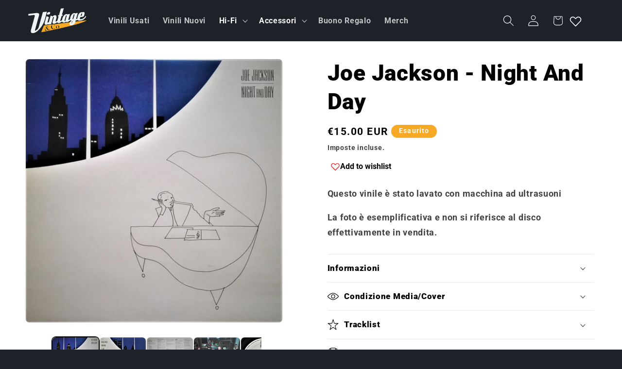

--- FILE ---
content_type: text/css
request_url: https://cdn.xobuilder.app/vintageandco/wishlist/custom-code.css?v=1768552707697
body_size: -235
content:
/* XB Wishlist — rimuove blocco Share (testo + icone) */
.xb-wishlist-products__share-wishlist-item,
.xb-wishlist-products__share-wishlist-wrapper,
.xb-wishlist-products__share-wishlist-modal {
  display: none !important;
}
